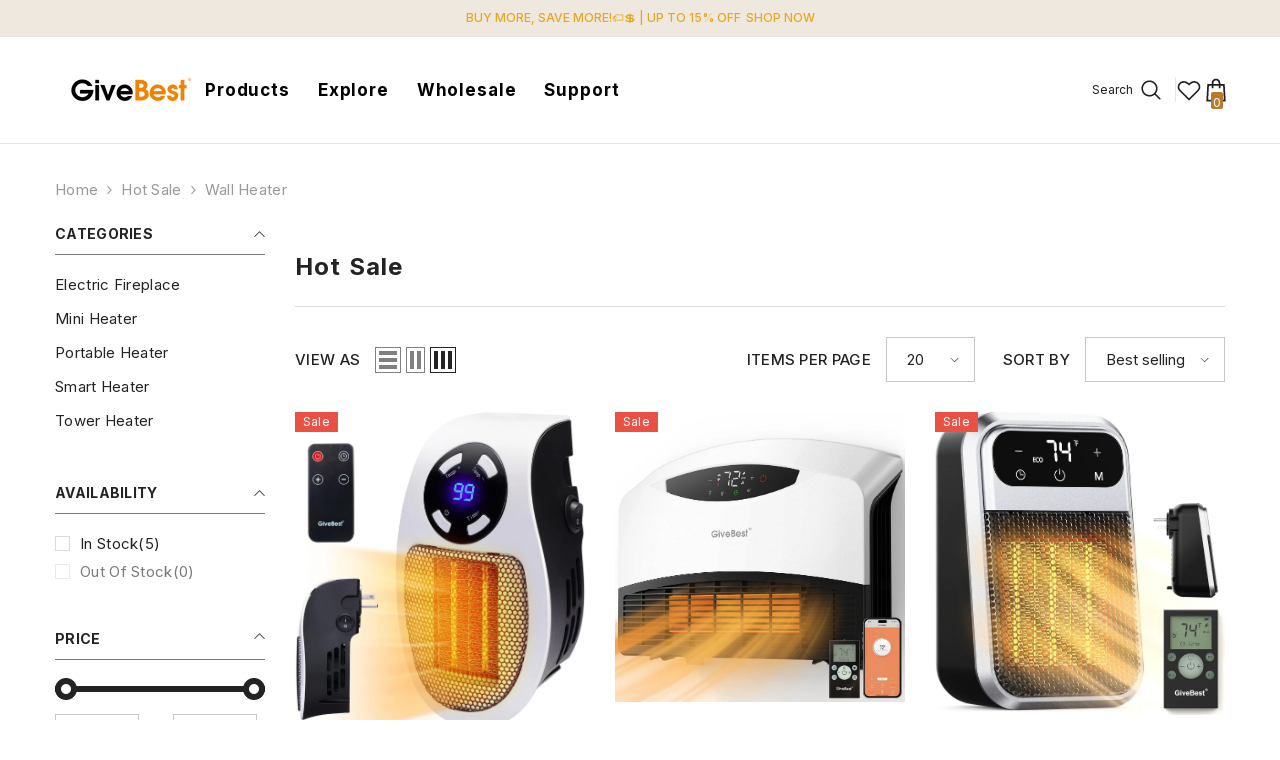

--- FILE ---
content_type: text/css
request_url: https://givebest.com/cdn/shop/t/11/assets/component-main-sidebar.css?v=160499631821413164961715675805
body_size: 1860
content:
.sidebarBlock{margin:0 0 5px}.sidebar--layout_2 .sidebarBlock{margin:0 0 10px}.sidebarBlock.sidebar-categories{margin-bottom:44px}.sidebarBlock-border{border-bottom:1px solid #dedede;padding-bottom:10px;margin-bottom:28px}.sidebarBlock-heading{position:relative;font-family:var(--font-heading-family);font-size:calc(var(--header-font-size) - 6px);font-weight:var(--header-font-weight);text-transform:var(--header-text-transform);letter-spacing:var(--letter-spacing);line-height:var(--line-height);color:var(--color-text);margin-top:0;margin-bottom:0;padding:6px 0}.sidebarBlock.refined-widgets{margin-top:0}.sidebarBlock:first-child .sidebarBlock-heading{padding-top:0}.sidebarBlock:last-child{margin-bottom:0}.sidebarBlock-headingWrapper .sidebarBlock-heading{padding-top:5px;padding-bottom:2px;padding-right:15px;cursor:pointer}.sidebar--layout_1 .sidebarBlock-headingWrapper .sidebarBlock-heading:after{content:"";background-image:url("data:image/svg+xml,%3Csvg xmlns='http://www.w3.org/2000/svg' id='Capa_1' enable-background='new 0 0 551.13 551.13' height='512' viewBox='0 0 551.13 551.13' width='512'%3E%3Cpath style='fill: %233c3c3c;' d='m275.565 361.679-223.897-223.896h-51.668l275.565 275.565 275.565-275.565h-51.668z'%3E%3C/path%3E%3C/svg%3E");background-position:center;background-size:100%;width:11px;height:6px;display:inline-block;top:calc(50% - 5px);position:absolute;right:0;transition:all .5s ease;transform:translateY(-50%)}.sidebar--layout_1 .sidebarBlock-headingWrapper .sidebarBlock-heading.is-clicked:after{transform:translateY(-50%) rotate(-180deg)}.sidebar--layout_2 .sidebarBlock-headingWrapper .sidebarBlock-heading:before,.sidebar--layout_2 .sidebarBlock-headingWrapper .sidebarBlock-heading:after{content:"";background-color:var(--icon);top:calc(50% - 5px);position:absolute;transition:all .5s ease}.sidebar--layout_2 .sidebarBlock-headingWrapper .sidebarBlock-heading:before{width:10px;height:2px;left:100%;transform:translate3D(-100%,-50%,0) rotate(0)}.sidebar--layout_2 .sidebarBlock-headingWrapper .sidebarBlock-heading:after{width:2px;height:10px;left:auto;right:4px;transform:translate3D(0,-50%,0) rotate(0)}.sidebar--layout_2 .sidebarBlock-headingWrapper .sidebarBlock-heading.is-clicked:before{transform:translate3D(-100%,-50%,0) rotate(180deg)}.sidebar--layout_2 .sidebarBlock-headingWrapper .sidebarBlock-heading.is-clicked:after{transform:translate3D(-50%,-50%,0) rotate(90deg)}.sidebarBlock-contentWrapper{display:none}.all-categories-list{padding-top:8px}.sidebar--layout_2 .all-categories-list{padding-top:0;top:calc(50% - 5px)}.navPages-item{display:block;position:relative}.navPages-action{letter-spacing:.02em;color:var(--color-link);padding:5px 0}.page-sidebar .navPages-action{padding:6px 0}.sidebar--layout_2 .navPages-action{padding:4px 0;text-transform:uppercase;font-size:13px;color:#505050;letter-spacing:.02em}.navPage-subMenu-item{display:block;position:relative;padding:0 0 0 10px}.all-categories-list .icon-dropdown{position:absolute;top:0;right:0;z-index:2;display:inline-block;vertical-align:top;width:100%;height:auto;min-height:34px;cursor:pointer}.all-categories-list .icon-plus{position:absolute;top:0;right:0;z-index:10;display:inline-block;vertical-align:top;width:100%;height:100%;transition:var(--anchor-transition)}.all-categories-list .icon-plus:before,.all-categories-list .icon-plus:after{content:"";background-color:var(--color-text);top:50%;position:absolute;transition:all .5s ease}.all-categories-list .icon-plus:before{width:10px;height:2px;left:100%;transform:translate3D(-100%,-50%,0) rotate(0)}.all-categories-list .icon-plus:after{width:2px;height:10px;left:auto;right:4px;transform:translate3D(0,-50%,0) rotate(0)}.all-categories-list .is-clicked>.icon-dropdown>.icon-plus:before{transform:translate3D(-100%,-50%,0) rotate(180deg)}.all-categories-list .is-clicked>.icon-dropdown>.icon-plus:after{transform:translate3D(-50%,-50%,0) rotate(90deg)}.all-categories-list .is-clicked>.link{color:var(--color-link-hover)}.all-categories-list .is-clicked>.link>.text{text-decoration:underline;text-underline-offset:.3rem}.all-categories-list ul{display:none;overflow:hidden}.recentPosts-list-item{position:relative;padding:14px 0 12px}.page-sidebar .recentPosts-list-item{padding:19px 0 17px}.sidebar--layout_2 .recentPosts-list-item{padding:5px 0 10px}.recentPosts-list-item .title{display:block;font-size:var(--font-size);font-weight:var(--font-weight-bold);line-height:var(--line-height);letter-spacing:var(--letter-spacing);color:var(--color-text);margin-top:0;margin-bottom:4px}.skin-3 .recentPosts-list-item .title,.page-sidebar .recentPosts-list-item .title{font-weight:var(--font-weight-medium)}.sidebar--layout_2 .recentPosts-list-item .title{font-weight:var(--font-weight-semibold)}.recentPosts-list-item .link{display:inherit;color:inherit!important;font-size:inherit;font-weight:inherit;letter-spacing:inherit;line-height:inherit;text-transform:inherit}.sidebar--layout_1 .recentPosts-list-item:first-child{padding-top:10px}.recentPosts-list-item+.recentPosts-list-item:before{content:"";display:block;position:absolute;top:0;left:0;width:40px;height:1px;background-color:#dedede}.page-sidebar .recentPosts-list-item+.recentPosts-list-item:before{content:none}.sidebar--layout_1 .recentPosts-list-item+.recentPosts-list-item{border-top:1px solid #e6e6e6}.recentPosts-list-item .date{font-size:var(--font-size);font-weight:var(--font-weight-normal);line-height:var(--line-height);letter-spacing:var(--letter-spacing);color:var(--color-text2);margin-top:0;margin-bottom:0}.sidebar--layout_2 .recentPosts-list-item .date{font-style:italic}.recentTags-list{padding-top:10px}.tags-list-item{display:inline-block;vertical-align:top;margin:0 10px 10px 0;background:#eaeaea;border-radius:5px;overflow:hidden;text-align:center;border:1px solid #eaeaea;transition:var(--anchor-transition)}.tags-list-item .link{color:#505050;padding:6px 11px}.advertisement-image{padding:12px 0}.sidebar--layout_2 .advertisement-image{padding:15px 0}.advertisement-image img{width:100%;height:auto}.page-sidebar .halo-sidebar-wrapper{padding-top:20px;padding-left:20px;padding-right:20px}.page-sidebar.page-sidebar--vertical .refined-widgets .sidebarBlock-heading{text-transform:uppercase!important}.skin-1 .page-sidebar.page-sidebar--vertical .sidebarBlock{margin-bottom:17px;padding-bottom:12px;border-bottom:1px solid #dedede}.skin-1 .page-sidebar.page-sidebar--vertical .sidebarBlock:last-child{border-bottom:none}.sidebar--layout_1 .sidebarBlock-heading{border-bottom:1px solid #787878;padding-bottom:9px;margin-bottom:5px}.sidebar--layout_2 .sidebarBlock-heading{letter-spacing:.05em;padding-bottom:14px}.page-sidebar .sidebarBlock-product{margin-top:30px;margin-bottom:30px}.page-sidebar .sidebarBlock-product .slick-dots{padding-bottom:12px}.page-sidebar.sidebar--layout_1 .sidebarBlock-product .slick-arrow{top:calc(50% - 70px)}.page-sidebar.sidebar--layout_1 .sidebarBlock-product .slick-arrow.slick-prev{left:0!important}.page-sidebar.sidebar--layout_1 .sidebarBlock-product .slick-arrow.slick-next{right:0!important}.page-sidebar.sidebar--layout_2 .sidebarBlock-product .slick-arrow{top:50%}.blog-layout-default .sidebarBlock-product{margin-top:10px;margin-bottom:25px}.page-sidebar .sidebar-image+.sidebar-image .sidebarBlock-content{margin-bottom:25px}.sidebar--layout_2 .sidebar-custom-text{margin-top:12px;margin-bottom:18px}.page-sidebar .halo-text-format{color:var(--color-text)}.page-sidebar .halo-sidebar-close{top:0;background-color:var(--color-black)}.page-sidebar .halo-sidebar-close svg{fill:var(--color-white)}.page-sidebar .halo-sidebar-header{padding:13px 20px 6px}.sidebar--layout_2 .halo-text-format{color:#202020}.sidebar--layout_2 .halo-text-format h1,.sidebar--layout_2 .halo-text-format h2,.sidebar--layout_2 .halo-text-format h3,.sidebar--layout_2 .halo-text-format h4,.sidebar--layout_2 .halo-text-format h5{margin-top:10px}.sidebar--layout_2 .sidebarBlock-product .card{display:flex}.sidebar--layout_2 .sidebarBlock-product .card-product{width:101px}.sidebar--layout_2 .sidebarBlock-product .card-information{width:calc(100% - 101px);padding:5px 0 0 20px}.sidebar--layout_2:has(.placeholder-svg) .sidebarBlock-product .card-product{width:100%}.sidebar--layout_2:has(.placeholder-svg) .sidebarBlock-product .card-information{width:100%}.sidebar--layout_2 .sidebarBlock-product .card-information .card-action,.sidebar--layout_2 .sidebarBlock-product .card-product .card-product__group,.sidebar--layout_2 .sidebarBlock-product .card-product .card-action,.sidebar--layout_2 .sidebarBlock-product .card-product .card-compare{display:none}.sidebar--layout_2 .sidebarBlock-product .card-product .card-media:after{content:none!important}.sidebar--layout_2 .card-information .card-information__wrapper,.sidebar--layout_2 .card-information .card-information__wrapper .card-price,.sidebar--layout_2 .card-information .card-swatch{text-align:left;justify-content:flex-start}.sidebar--layout_2 .card-swatch .swatch-label{width:20px;height:20px}.sidebar--layout_2 .card-swatch .number-showmore{width:20px;height:20px;line-height:20px}.sidebar--layout_2 .card-swatch .number-showmore span.text-number{top:0}.page-sidebar .policies-block{margin-top:18px}.page-sidebar .policies-block .policies-icon,.page-sidebar .policies-block .policies-content{display:inline-block;vertical-align:top}.page-sidebar .policies-block .policies-icon{padding-top:9px}.page-sidebar .policies-des{color:var(--text-cart);margin-top:0;margin-bottom:0}.page-sidebar .policies-block .halo-item{width:100%;display:flex;justify-content:flex-start;align-items:flex-start;margin-bottom:15px;border-bottom:1px solid #cccccc;padding:0 0 16px}.page-sidebar .policies-block .halo-item .more_btn{color:var(--text-cart);text-decoration:underline;text-underline-offset:1px;justify-content:flex-start}.product-details .page-sidebar .policies-block .halo-item img{display:inline-block;margin-top:10px}.product-details .page-sidebar .policies-block .halo-item .policies-content{margin-left:20px;width:calc(100% - 36px)}@media (min-width: 551px){.sidebar-toogle{left:20px}}@media (min-width: 1025px){.page-sidebar .halo-sidebar-header,.page-sidebar .halo-sidebar-close{display:none}.page-sidebar .halo-sidebar-wrapper{padding-top:0;padding-left:0;padding-right:0}.tags-list-item:hover{background-color:var(--color-white);-webkit-box-shadow:0px 3px 7px 0px rgba(0,0,0,.2);box-shadow:0 3px 7px #0003}.tags-list-item:hover .link{color:#202020}.navPages-item:hover>.link{color:var(--color-link-hover)}.navPages-item:hover>.link>.text{text-decoration:underline;text-underline-offset:.3rem}.sidebar--layout_1 .navPages-item:hover>.link,.sidebar--layout_1 .navPage-subMenu-item:hover>.link,.sidebar--layout_1 .is-clicked>.link{position:relative;padding-left:15px}.sidebar--layout_1 .navPages-item>.link:before,.sidebar--layout_1 .navPage-subMenu-item>.link:before{content:"";display:inline-block;position:absolute;top:50%;left:0;transform:translateY(-50%);background-image:url("data:image/svg+xml,%3Csvg xmlns='http://www.w3.org/2000/svg' viewBox='0 0 320 512' style='fill: %23adadad'%3E%3Cpath d='M96 480c-8.188 0-16.38-3.125-22.62-9.375c-12.5-12.5-12.5-32.75 0-45.25L242.8 256L73.38 86.63c-12.5-12.5-12.5-32.75 0-45.25s32.75-12.5 45.25 0l192 192c12.5 12.5 12.5 32.75 0 45.25l-192 192C112.4 476.9 104.2 480 96 480z'/%3E%3C/svg%3E");background-repeat:no-repeat;background-size:100%;background-position:center;width:6px;height:9px;visibility:hidden;opacity:0;transition:var(--anchor-transition)}.sidebar--layout_1 .navPages-item:hover>.link:before,.sidebar--layout_1 .navPage-subMenu-item:hover>.link:before,.sidebar--layout_1 .is-clicked>.link:before{visibility:visible;opacity:1}.sidebar--layout_1 .navPages-item>.link>.text,.sidebar--layout_1 .navPage-subMenu-item>.link>.text{transition:var(--anchor-transition)}.sidebar--layout_1 .navPages-item:hover>.link>.text,.sidebar--layout_1 .navPage-subMenu-item:hover>.link>.text,.sidebar--layout_1 .is-clicked>.link>.text{text-decoration:none}.page-sidebar .all-categories-list li a{z-index:3;position:relative}.page-sidebar.page-sidebar--horizontal .halo-sidebar-wrapper{width:100%;height:auto;padding-bottom:0;overflow:inherit;z-index:10}.page-sidebar.page-sidebar--horizontal .sidebarBlock{display:inline-block;vertical-align:top;position:relative;width:auto;margin-right:10px;margin-top:0;margin-bottom:10px!important}.page-sidebar.page-sidebar--horizontal .refined-widgets{display:block;width:100%;padding-right:0}.collection-full-width .page-sidebar.page-sidebar--horizontal .refined-widgets{margin-bottom:0!important}.page-sidebar.page-sidebar--horizontal .sidebarBlock-heading{padding:10px 15px 9px;border:1px solid #dadada;position:relative;cursor:pointer;margin-bottom:0;min-width:210px;text-align:left}.page-sidebar.page-sidebar--horizontal .refined-widgets .sidebarBlock-heading{display:none!important}.page-sidebar.page-sidebar--horizontal .sidebarBlock-heading:before{content:"";display:inline-block;width:11px;height:6px;position:absolute;top:50%;left:auto;right:13px;transform:translateY(-50%);background-image:url("data:image/svg+xml,%3Csvg xmlns='http://www.w3.org/2000/svg' id='Capa_1' enable-background='new 0 0 551.13 551.13' height='512' viewBox='0 0 551.13 551.13' width='512'%3E%3Cpath style='fill: %233c3c3c;' d='m275.565 361.679-223.897-223.896h-51.668l275.565 275.565 275.565-275.565h-51.668z'%3E%3C/path%3E%3C/svg%3E");background-color:transparent;background-repeat:no-repeat;background-position:center;background-size:100%}.page-sidebar.page-sidebar--horizontal .sidebarBlock-heading:after{content:"";background:var(--bg-white);width:100%;height:0;position:absolute;left:0;top:auto;right:auto;bottom:-2px;z-index:6;transition:unset;transform:unset;opacity:0;visibility:hidden}.page-sidebar.page-sidebar--horizontal .sidebarBlock-contentWrapper{display:block!important}.page-sidebar.page-sidebar--horizontal .sidebarBlock-content--list{padding:5px 15px 0 95px;text-align:left}.page-sidebar.page-sidebar--horizontal .sidebarBlock-content--full{position:absolute;top:100%;left:0;width:300px;background-color:var(--bg-white);z-index:5;opacity:0;visibility:hidden;pointer-events:none;transform:translate3d(0,-40px,0);transition:opacity var(--duration-default) ease,transform var(--duration-default) ease;will-change:transform;box-shadow:0 1px 4px #00000026;padding:23px 23px 7px;text-align:left}.page-sidebar.page-sidebar--horizontal .sidebarBlock:hover .sidebarBlock-heading{background-color:var(--bg-white);border-color:#dedede}.page-sidebar.page-sidebar--horizontal .sidebarBlock:hover .sidebarBlock-heading:after{opacity:1;visibility:visible}.page-sidebar.page-sidebar--horizontal .sidebarBlock:hover .sidebarBlock-content--full{opacity:1;visibility:visible;pointer-events:auto;transform:translateZ(0)}.page-sidebar .halo-sidebar-wrapper{overflow:visible}.halo-collection-content.sidebar--layout_horizontal{overflow:hidden}}
/*# sourceMappingURL=/cdn/shop/t/11/assets/component-main-sidebar.css.map?v=160499631821413164961715675805 */
